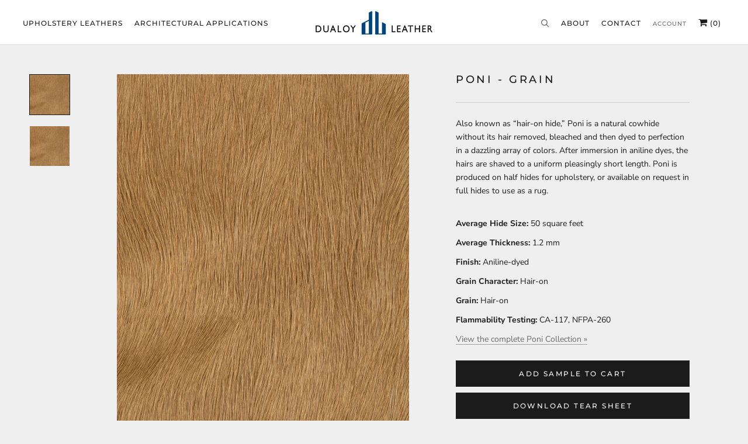

--- FILE ---
content_type: text/html; charset=utf-8
request_url: https://dualoy.com/products/poni-grain?variant=31822707589174
body_size: 18445
content:
  
<!doctype html>

<html class="no-js" lang="en">
  <head>
    <meta charset="utf-8">  
    <meta http-equiv="X-UA-Compatible" content="IE=edge,chrome=1">
    <meta name="viewport" content="width=device-width, initial-scale=1.0, height=device-height, minimum-scale=1.0, user-scalable=0">
    <meta name="theme-color" content="">

    <title>
      Poni - Grain
      
      
    </title><meta name="description" content="Also known as “hair-on hide,” Poni is a natural cowhide without its hair removed, bleached and then dyed to perfection in a dazzling array of colors. After immersion in aniline dyes, the hairs are shaved to a uniform pleasingly short length. Poni is produced on half hides for upholstery, or available on request in full"><link rel="canonical" href="https://dualoy.com/products/poni-grain"><link rel="shortcut icon" href="//dualoy.com/cdn/shop/files/Dualoy_Leather_32x32.png?v=1647375668" type="image/png"><meta property="og:type" content="product">
  <meta property="og:title" content="Poni - Grain"><meta property="og:image" content="http://dualoy.com/cdn/shop/products/021_Dualoy_Poni_Grain_220ca74c-92c3-4173-95ee-1241c4ddef94_grande.jpg?v=1583972248">
    <meta property="og:image:secure_url" content="https://dualoy.com/cdn/shop/products/021_Dualoy_Poni_Grain_220ca74c-92c3-4173-95ee-1241c4ddef94_grande.jpg?v=1583972248"><meta property="product:price:amount" content="0.00">
  <meta property="product:price:currency" content="USD"><meta property="og:description" content="Also known as “hair-on hide,” Poni is a natural cowhide without its hair removed, bleached and then dyed to perfection in a dazzling array of colors. After immersion in aniline dyes, the hairs are shaved to a uniform pleasingly short length. Poni is produced on half hides for upholstery, or available on request in full"><meta property="og:url" content="https://dualoy.com/products/poni-grain">
<meta property="og:site_name" content="Dualoy Leather"><meta name="twitter:card" content="summary"><meta name="twitter:title" content="Poni - Grain">
  <meta name="twitter:description" content="Also known as “hair-on hide,” Poni is a natural cowhide without its hair removed, bleached and then dyed to perfection in a dazzling array of colors. After immersion in aniline dyes, the hairs are shaved to a uniform pleasingly short length. Poni is produced on half hides for upholstery, or available on request in full hides to use as a rug.

Average Hide Size: 50 square feet
Average Thickness: 1.2 mm
Finish: Aniline-dyed
Grain Character: Hair-on
Grain: Hair-on
Flammability Testing: CA-117, NFPA-260
View the complete Poni Collection »">
  <meta name="twitter:image" content="https://dualoy.com/cdn/shop/products/021_Dualoy_Poni_Grain_220ca74c-92c3-4173-95ee-1241c4ddef94_600x600_crop_center.jpg?v=1583972248">

    <script>window.performance && window.performance.mark && window.performance.mark('shopify.content_for_header.start');</script><meta id="shopify-digital-wallet" name="shopify-digital-wallet" content="/17335156790/digital_wallets/dialog">
<meta name="shopify-checkout-api-token" content="5c9f889cd53e197959ec16bb78cc6224">
<link rel="alternate" type="application/json+oembed" href="https://dualoy.com/products/poni-grain.oembed">
<script async="async" src="/checkouts/internal/preloads.js?locale=en-US"></script>
<link rel="preconnect" href="https://shop.app" crossorigin="anonymous">
<script async="async" src="https://shop.app/checkouts/internal/preloads.js?locale=en-US&shop_id=17335156790" crossorigin="anonymous"></script>
<script id="shopify-features" type="application/json">{"accessToken":"5c9f889cd53e197959ec16bb78cc6224","betas":["rich-media-storefront-analytics"],"domain":"dualoy.com","predictiveSearch":true,"shopId":17335156790,"locale":"en"}</script>
<script>var Shopify = Shopify || {};
Shopify.shop = "dualoy.myshopify.com";
Shopify.locale = "en";
Shopify.currency = {"active":"USD","rate":"1.0"};
Shopify.country = "US";
Shopify.theme = {"name":"Andy's edit","id":134397820982,"schema_name":"Prestige","schema_version":"4.3.4","theme_store_id":855,"role":"main"};
Shopify.theme.handle = "null";
Shopify.theme.style = {"id":null,"handle":null};
Shopify.cdnHost = "dualoy.com/cdn";
Shopify.routes = Shopify.routes || {};
Shopify.routes.root = "/";</script>
<script type="module">!function(o){(o.Shopify=o.Shopify||{}).modules=!0}(window);</script>
<script>!function(o){function n(){var o=[];function n(){o.push(Array.prototype.slice.apply(arguments))}return n.q=o,n}var t=o.Shopify=o.Shopify||{};t.loadFeatures=n(),t.autoloadFeatures=n()}(window);</script>
<script>
  window.ShopifyPay = window.ShopifyPay || {};
  window.ShopifyPay.apiHost = "shop.app\/pay";
  window.ShopifyPay.redirectState = null;
</script>
<script id="shop-js-analytics" type="application/json">{"pageType":"product"}</script>
<script defer="defer" async type="module" src="//dualoy.com/cdn/shopifycloud/shop-js/modules/v2/client.init-shop-cart-sync_BApSsMSl.en.esm.js"></script>
<script defer="defer" async type="module" src="//dualoy.com/cdn/shopifycloud/shop-js/modules/v2/chunk.common_CBoos6YZ.esm.js"></script>
<script type="module">
  await import("//dualoy.com/cdn/shopifycloud/shop-js/modules/v2/client.init-shop-cart-sync_BApSsMSl.en.esm.js");
await import("//dualoy.com/cdn/shopifycloud/shop-js/modules/v2/chunk.common_CBoos6YZ.esm.js");

  window.Shopify.SignInWithShop?.initShopCartSync?.({"fedCMEnabled":true,"windoidEnabled":true});

</script>
<script>
  window.Shopify = window.Shopify || {};
  if (!window.Shopify.featureAssets) window.Shopify.featureAssets = {};
  window.Shopify.featureAssets['shop-js'] = {"shop-cart-sync":["modules/v2/client.shop-cart-sync_DJczDl9f.en.esm.js","modules/v2/chunk.common_CBoos6YZ.esm.js"],"init-fed-cm":["modules/v2/client.init-fed-cm_BzwGC0Wi.en.esm.js","modules/v2/chunk.common_CBoos6YZ.esm.js"],"init-windoid":["modules/v2/client.init-windoid_BS26ThXS.en.esm.js","modules/v2/chunk.common_CBoos6YZ.esm.js"],"shop-cash-offers":["modules/v2/client.shop-cash-offers_DthCPNIO.en.esm.js","modules/v2/chunk.common_CBoos6YZ.esm.js","modules/v2/chunk.modal_Bu1hFZFC.esm.js"],"shop-button":["modules/v2/client.shop-button_D_JX508o.en.esm.js","modules/v2/chunk.common_CBoos6YZ.esm.js"],"init-shop-email-lookup-coordinator":["modules/v2/client.init-shop-email-lookup-coordinator_DFwWcvrS.en.esm.js","modules/v2/chunk.common_CBoos6YZ.esm.js"],"shop-toast-manager":["modules/v2/client.shop-toast-manager_tEhgP2F9.en.esm.js","modules/v2/chunk.common_CBoos6YZ.esm.js"],"shop-login-button":["modules/v2/client.shop-login-button_DwLgFT0K.en.esm.js","modules/v2/chunk.common_CBoos6YZ.esm.js","modules/v2/chunk.modal_Bu1hFZFC.esm.js"],"avatar":["modules/v2/client.avatar_BTnouDA3.en.esm.js"],"init-shop-cart-sync":["modules/v2/client.init-shop-cart-sync_BApSsMSl.en.esm.js","modules/v2/chunk.common_CBoos6YZ.esm.js"],"pay-button":["modules/v2/client.pay-button_BuNmcIr_.en.esm.js","modules/v2/chunk.common_CBoos6YZ.esm.js"],"init-shop-for-new-customer-accounts":["modules/v2/client.init-shop-for-new-customer-accounts_DrjXSI53.en.esm.js","modules/v2/client.shop-login-button_DwLgFT0K.en.esm.js","modules/v2/chunk.common_CBoos6YZ.esm.js","modules/v2/chunk.modal_Bu1hFZFC.esm.js"],"init-customer-accounts-sign-up":["modules/v2/client.init-customer-accounts-sign-up_TlVCiykN.en.esm.js","modules/v2/client.shop-login-button_DwLgFT0K.en.esm.js","modules/v2/chunk.common_CBoos6YZ.esm.js","modules/v2/chunk.modal_Bu1hFZFC.esm.js"],"shop-follow-button":["modules/v2/client.shop-follow-button_C5D3XtBb.en.esm.js","modules/v2/chunk.common_CBoos6YZ.esm.js","modules/v2/chunk.modal_Bu1hFZFC.esm.js"],"checkout-modal":["modules/v2/client.checkout-modal_8TC_1FUY.en.esm.js","modules/v2/chunk.common_CBoos6YZ.esm.js","modules/v2/chunk.modal_Bu1hFZFC.esm.js"],"init-customer-accounts":["modules/v2/client.init-customer-accounts_C0Oh2ljF.en.esm.js","modules/v2/client.shop-login-button_DwLgFT0K.en.esm.js","modules/v2/chunk.common_CBoos6YZ.esm.js","modules/v2/chunk.modal_Bu1hFZFC.esm.js"],"lead-capture":["modules/v2/client.lead-capture_Cq0gfm7I.en.esm.js","modules/v2/chunk.common_CBoos6YZ.esm.js","modules/v2/chunk.modal_Bu1hFZFC.esm.js"],"shop-login":["modules/v2/client.shop-login_BmtnoEUo.en.esm.js","modules/v2/chunk.common_CBoos6YZ.esm.js","modules/v2/chunk.modal_Bu1hFZFC.esm.js"],"payment-terms":["modules/v2/client.payment-terms_BHOWV7U_.en.esm.js","modules/v2/chunk.common_CBoos6YZ.esm.js","modules/v2/chunk.modal_Bu1hFZFC.esm.js"]};
</script>
<script id="__st">var __st={"a":17335156790,"offset":-18000,"reqid":"6bbeeca9-cbec-413e-91d3-0c226024a9dc-1768911393","pageurl":"dualoy.com\/products\/poni-grain?variant=31822707589174","u":"815579db5c10","p":"product","rtyp":"product","rid":4480657883190};</script>
<script>window.ShopifyPaypalV4VisibilityTracking = true;</script>
<script id="captcha-bootstrap">!function(){'use strict';const t='contact',e='account',n='new_comment',o=[[t,t],['blogs',n],['comments',n],[t,'customer']],c=[[e,'customer_login'],[e,'guest_login'],[e,'recover_customer_password'],[e,'create_customer']],r=t=>t.map((([t,e])=>`form[action*='/${t}']:not([data-nocaptcha='true']) input[name='form_type'][value='${e}']`)).join(','),a=t=>()=>t?[...document.querySelectorAll(t)].map((t=>t.form)):[];function s(){const t=[...o],e=r(t);return a(e)}const i='password',u='form_key',d=['recaptcha-v3-token','g-recaptcha-response','h-captcha-response',i],f=()=>{try{return window.sessionStorage}catch{return}},m='__shopify_v',_=t=>t.elements[u];function p(t,e,n=!1){try{const o=window.sessionStorage,c=JSON.parse(o.getItem(e)),{data:r}=function(t){const{data:e,action:n}=t;return t[m]||n?{data:e,action:n}:{data:t,action:n}}(c);for(const[e,n]of Object.entries(r))t.elements[e]&&(t.elements[e].value=n);n&&o.removeItem(e)}catch(o){console.error('form repopulation failed',{error:o})}}const l='form_type',E='cptcha';function T(t){t.dataset[E]=!0}const w=window,h=w.document,L='Shopify',v='ce_forms',y='captcha';let A=!1;((t,e)=>{const n=(g='f06e6c50-85a8-45c8-87d0-21a2b65856fe',I='https://cdn.shopify.com/shopifycloud/storefront-forms-hcaptcha/ce_storefront_forms_captcha_hcaptcha.v1.5.2.iife.js',D={infoText:'Protected by hCaptcha',privacyText:'Privacy',termsText:'Terms'},(t,e,n)=>{const o=w[L][v],c=o.bindForm;if(c)return c(t,g,e,D).then(n);var r;o.q.push([[t,g,e,D],n]),r=I,A||(h.body.append(Object.assign(h.createElement('script'),{id:'captcha-provider',async:!0,src:r})),A=!0)});var g,I,D;w[L]=w[L]||{},w[L][v]=w[L][v]||{},w[L][v].q=[],w[L][y]=w[L][y]||{},w[L][y].protect=function(t,e){n(t,void 0,e),T(t)},Object.freeze(w[L][y]),function(t,e,n,w,h,L){const[v,y,A,g]=function(t,e,n){const i=e?o:[],u=t?c:[],d=[...i,...u],f=r(d),m=r(i),_=r(d.filter((([t,e])=>n.includes(e))));return[a(f),a(m),a(_),s()]}(w,h,L),I=t=>{const e=t.target;return e instanceof HTMLFormElement?e:e&&e.form},D=t=>v().includes(t);t.addEventListener('submit',(t=>{const e=I(t);if(!e)return;const n=D(e)&&!e.dataset.hcaptchaBound&&!e.dataset.recaptchaBound,o=_(e),c=g().includes(e)&&(!o||!o.value);(n||c)&&t.preventDefault(),c&&!n&&(function(t){try{if(!f())return;!function(t){const e=f();if(!e)return;const n=_(t);if(!n)return;const o=n.value;o&&e.removeItem(o)}(t);const e=Array.from(Array(32),(()=>Math.random().toString(36)[2])).join('');!function(t,e){_(t)||t.append(Object.assign(document.createElement('input'),{type:'hidden',name:u})),t.elements[u].value=e}(t,e),function(t,e){const n=f();if(!n)return;const o=[...t.querySelectorAll(`input[type='${i}']`)].map((({name:t})=>t)),c=[...d,...o],r={};for(const[a,s]of new FormData(t).entries())c.includes(a)||(r[a]=s);n.setItem(e,JSON.stringify({[m]:1,action:t.action,data:r}))}(t,e)}catch(e){console.error('failed to persist form',e)}}(e),e.submit())}));const S=(t,e)=>{t&&!t.dataset[E]&&(n(t,e.some((e=>e===t))),T(t))};for(const o of['focusin','change'])t.addEventListener(o,(t=>{const e=I(t);D(e)&&S(e,y())}));const B=e.get('form_key'),M=e.get(l),P=B&&M;t.addEventListener('DOMContentLoaded',(()=>{const t=y();if(P)for(const e of t)e.elements[l].value===M&&p(e,B);[...new Set([...A(),...v().filter((t=>'true'===t.dataset.shopifyCaptcha))])].forEach((e=>S(e,t)))}))}(h,new URLSearchParams(w.location.search),n,t,e,['guest_login'])})(!0,!0)}();</script>
<script integrity="sha256-4kQ18oKyAcykRKYeNunJcIwy7WH5gtpwJnB7kiuLZ1E=" data-source-attribution="shopify.loadfeatures" defer="defer" src="//dualoy.com/cdn/shopifycloud/storefront/assets/storefront/load_feature-a0a9edcb.js" crossorigin="anonymous"></script>
<script crossorigin="anonymous" defer="defer" src="//dualoy.com/cdn/shopifycloud/storefront/assets/shopify_pay/storefront-65b4c6d7.js?v=20250812"></script>
<script data-source-attribution="shopify.dynamic_checkout.dynamic.init">var Shopify=Shopify||{};Shopify.PaymentButton=Shopify.PaymentButton||{isStorefrontPortableWallets:!0,init:function(){window.Shopify.PaymentButton.init=function(){};var t=document.createElement("script");t.src="https://dualoy.com/cdn/shopifycloud/portable-wallets/latest/portable-wallets.en.js",t.type="module",document.head.appendChild(t)}};
</script>
<script data-source-attribution="shopify.dynamic_checkout.buyer_consent">
  function portableWalletsHideBuyerConsent(e){var t=document.getElementById("shopify-buyer-consent"),n=document.getElementById("shopify-subscription-policy-button");t&&n&&(t.classList.add("hidden"),t.setAttribute("aria-hidden","true"),n.removeEventListener("click",e))}function portableWalletsShowBuyerConsent(e){var t=document.getElementById("shopify-buyer-consent"),n=document.getElementById("shopify-subscription-policy-button");t&&n&&(t.classList.remove("hidden"),t.removeAttribute("aria-hidden"),n.addEventListener("click",e))}window.Shopify?.PaymentButton&&(window.Shopify.PaymentButton.hideBuyerConsent=portableWalletsHideBuyerConsent,window.Shopify.PaymentButton.showBuyerConsent=portableWalletsShowBuyerConsent);
</script>
<script data-source-attribution="shopify.dynamic_checkout.cart.bootstrap">document.addEventListener("DOMContentLoaded",(function(){function t(){return document.querySelector("shopify-accelerated-checkout-cart, shopify-accelerated-checkout")}if(t())Shopify.PaymentButton.init();else{new MutationObserver((function(e,n){t()&&(Shopify.PaymentButton.init(),n.disconnect())})).observe(document.body,{childList:!0,subtree:!0})}}));
</script>
<link id="shopify-accelerated-checkout-styles" rel="stylesheet" media="screen" href="https://dualoy.com/cdn/shopifycloud/portable-wallets/latest/accelerated-checkout-backwards-compat.css" crossorigin="anonymous">
<style id="shopify-accelerated-checkout-cart">
        #shopify-buyer-consent {
  margin-top: 1em;
  display: inline-block;
  width: 100%;
}

#shopify-buyer-consent.hidden {
  display: none;
}

#shopify-subscription-policy-button {
  background: none;
  border: none;
  padding: 0;
  text-decoration: underline;
  font-size: inherit;
  cursor: pointer;
}

#shopify-subscription-policy-button::before {
  box-shadow: none;
}

      </style>

<script>window.performance && window.performance.mark && window.performance.mark('shopify.content_for_header.end');</script>
    
	<link href="https://maxcdn.bootstrapcdn.com/font-awesome/4.7.0/css/font-awesome.min.css" rel="stylesheet">
    <link rel="stylesheet" href="//dualoy.com/cdn/shop/t/33/assets/theme.scss.css?v=47332678672455446581759332880">
    <link rel="stylesheet" href="https://cdn.jsdelivr.net/gh/fancyapps/fancybox@3.5.7/dist/jquery.fancybox.min.css" />
    <link rel="stylesheet" href="//dualoy.com/cdn/shop/t/33/assets/custom_style.css?v=183014939470985334071728652896">
    <link rel="stylesheet" href="//dualoy.com/cdn/shop/t/33/assets/responsive.css?v=132175281613014413691728652896">
    <link rel="stylesheet" href="//dualoy.com/cdn/shop/t/33/assets/custom.css?v=129335684563781956751728652454">
        
    
    <script src="https://cdn.jsdelivr.net/npm/jquery@3.4.1/dist/jquery.min.js"></script>
    <script src="https://cdn.jsdelivr.net/gh/fancyapps/fancybox@3.5.7/dist/jquery.fancybox.min.js"></script>

    <script>
      // This allows to expose several variables to the global scope, to be used in scripts
      window.theme = {
        template: "product",
        localeRootUrl: '',
        shopCurrency: "USD",
        moneyFormat: "\u003cspan class=hidden\u003e${{ amount }} USD\u003c\/span\u003e",
        moneyWithCurrencyFormat: "\u003cspan class=hidden\u003e${{ amount }} USD\u003c\/span\u003e",
        useNativeMultiCurrency: false,
        currencyConversionEnabled: false,
        currencyConversionMoneyFormat: "money_format",
        currencyConversionRoundAmounts: true,
        productImageSize: "natural",
        searchMode: "product",
        showPageTransition: false,
        showElementStaggering: true,
        showImageZooming: true
      };

      window.languages = {
        cartAddNote: "Add Order Note",
        cartEditNote: "Edit Order Note",
        productImageLoadingError: "This image could not be loaded. Please try to reload the page.",
        productFormAddToCart: "Add Sample to Cart",
        productFormUnavailable: "Unavailable",
        productFormSoldOut: "Sold Out",
        shippingEstimatorOneResult: "1 option available:",
        shippingEstimatorMoreResults: "{{count}} options available:",
        shippingEstimatorNoResults: "No shipping could be found"
      };

//       window.lazySizesConfig = {
//         loadHidden: false,
//         hFac: 0.5,
//         expFactor: 2,
//         ricTimeout: 150,
//         lazyClass: 'Image--lazyLoad',
//         loadingClass: 'Image--lazyLoading',
//         loadedClass: 'Image--lazyLoaded'
//       };
      
         $(function() {
        $('.lazy').Lazy();
    });

      document.documentElement.className = document.documentElement.className.replace('no-js', 'js');
      document.documentElement.style.setProperty('--window-height', window.innerHeight + 'px');

      // We do a quick detection of some features (we could use Modernizr but for so little...)
      (function() {
        document.documentElement.className += ((window.CSS && window.CSS.supports('(position: sticky) or (position: -webkit-sticky)')) ? ' supports-sticky' : ' no-supports-sticky');
        document.documentElement.className += (window.matchMedia('(-moz-touch-enabled: 1), (hover: none)')).matches ? ' no-supports-hover' : ' supports-hover';
      }());

      // This code is done to force reload the page when the back button is hit (which allows to fix stale data on cart, for instance)
      if (performance.navigation.type === 2) {
        location.reload(true);
      }
    </script>

<!--     <script src="//dualoy.com/cdn/shop/t/33/assets/lazysizes.min.js?v=174358363404432586981728652612" async></script> -->
     <script src="//dualoy.com/cdn/shop/t/33/assets/jquery.lazy.min.js?v=72418453740263649271728652528" async></script>

    
<script src="https://polyfill-fastly.net/v3/polyfill.min.js?unknown=polyfill&features=fetch,Element.prototype.closest,Element.prototype.remove,Element.prototype.classList,Array.prototype.includes,Array.prototype.fill,Object.assign,CustomEvent,IntersectionObserver,IntersectionObserverEntry,URL" defer></script>
    <script src="//dualoy.com/cdn/shop/t/33/assets/libs.min.js?v=88466822118989791001728652617" defer></script>
    <script src="//dualoy.com/cdn/shop/t/33/assets/theme.min.js?v=53109466184291106351728652810" defer></script>
    <script src="//dualoy.com/cdn/shop/t/33/assets/custom.js?v=184340825310453959391728652454" defer></script>
    
    <style>
      /*changing lazy code*/
      
      .ProductItem{
      opacity:1!important;
       
      }
      .js .ProductList--grid .ProductItem {
    visibility: visible!important;
}
      .Image--fadeIn, .ImageHero__Image{
        opacity:1!important;
      }
      .Product__Gallery--stack .Product__Slideshow .Image--fadeIn{
         opacity:1!important;
         margin-top:-50px;
      }
      .js .Slideshow__Image{opacity:1;}
      .js .Slideshow__Content .SectionHeader {
        opacity: 1!important;
    	visibility: visible!important;
	}
      .SectionHeader__ButtonWrapper{
      	opacity: 1!important;
    	visibility: visible!important;
      }
      
      @media(max-width:800px){
     	  .Product__Gallery--stack .Product__Slideshow .Image--fadeIn{
          
         	margin-top:0px;
     	 }
      }
      
    </style>
    
  <script type="application/ld+json">
  {
    "@context": "http://schema.org",
    "@type": "Product",
    "offers": [{
          "@type": "Offer",
          "name": "Default Title",
          "availability":"https://schema.org/InStock",
          "price": "0.00",
          "priceCurrency": "USD",
          "priceValidUntil": "2026-01-30","url": "https://dualoy.com/products/poni-grain?variant=31822707589174"
        }
],

    "brand": {
      "name": "Dualoy"
    },
    "name": "Poni - Grain",
    "description": "Also known as “hair-on hide,” Poni is a natural cowhide without its hair removed, bleached and then dyed to perfection in a dazzling array of colors. After immersion in aniline dyes, the hairs are shaved to a uniform pleasingly short length. Poni is produced on half hides for upholstery, or available on request in full hides to use as a rug.\n\nAverage Hide Size: 50 square feet\nAverage Thickness: 1.2 mm\nFinish: Aniline-dyed\nGrain Character: Hair-on\nGrain: Hair-on\nFlammability Testing: CA-117, NFPA-260\nView the complete Poni Collection »",
    "category": "Browse By Color",
    "url": "https://dualoy.com/products/poni-grain",
    "sku": "",
    "image": {
      "@type": "ImageObject",
      "url": "https://dualoy.com/cdn/shop/products/021_Dualoy_Poni_Grain_220ca74c-92c3-4173-95ee-1241c4ddef94_1024x.jpg?v=1583972248",
      "image": "https://dualoy.com/cdn/shop/products/021_Dualoy_Poni_Grain_220ca74c-92c3-4173-95ee-1241c4ddef94_1024x.jpg?v=1583972248",
      "name": "Poni - Grain",
      "width": "1024",
      "height": "1024"
    }
  }
  </script>

  <link href="https://monorail-edge.shopifysvc.com" rel="dns-prefetch">
<script>(function(){if ("sendBeacon" in navigator && "performance" in window) {try {var session_token_from_headers = performance.getEntriesByType('navigation')[0].serverTiming.find(x => x.name == '_s').description;} catch {var session_token_from_headers = undefined;}var session_cookie_matches = document.cookie.match(/_shopify_s=([^;]*)/);var session_token_from_cookie = session_cookie_matches && session_cookie_matches.length === 2 ? session_cookie_matches[1] : "";var session_token = session_token_from_headers || session_token_from_cookie || "";function handle_abandonment_event(e) {var entries = performance.getEntries().filter(function(entry) {return /monorail-edge.shopifysvc.com/.test(entry.name);});if (!window.abandonment_tracked && entries.length === 0) {window.abandonment_tracked = true;var currentMs = Date.now();var navigation_start = performance.timing.navigationStart;var payload = {shop_id: 17335156790,url: window.location.href,navigation_start,duration: currentMs - navigation_start,session_token,page_type: "product"};window.navigator.sendBeacon("https://monorail-edge.shopifysvc.com/v1/produce", JSON.stringify({schema_id: "online_store_buyer_site_abandonment/1.1",payload: payload,metadata: {event_created_at_ms: currentMs,event_sent_at_ms: currentMs}}));}}window.addEventListener('pagehide', handle_abandonment_event);}}());</script>
<script id="web-pixels-manager-setup">(function e(e,d,r,n,o){if(void 0===o&&(o={}),!Boolean(null===(a=null===(i=window.Shopify)||void 0===i?void 0:i.analytics)||void 0===a?void 0:a.replayQueue)){var i,a;window.Shopify=window.Shopify||{};var t=window.Shopify;t.analytics=t.analytics||{};var s=t.analytics;s.replayQueue=[],s.publish=function(e,d,r){return s.replayQueue.push([e,d,r]),!0};try{self.performance.mark("wpm:start")}catch(e){}var l=function(){var e={modern:/Edge?\/(1{2}[4-9]|1[2-9]\d|[2-9]\d{2}|\d{4,})\.\d+(\.\d+|)|Firefox\/(1{2}[4-9]|1[2-9]\d|[2-9]\d{2}|\d{4,})\.\d+(\.\d+|)|Chrom(ium|e)\/(9{2}|\d{3,})\.\d+(\.\d+|)|(Maci|X1{2}).+ Version\/(15\.\d+|(1[6-9]|[2-9]\d|\d{3,})\.\d+)([,.]\d+|)( \(\w+\)|)( Mobile\/\w+|) Safari\/|Chrome.+OPR\/(9{2}|\d{3,})\.\d+\.\d+|(CPU[ +]OS|iPhone[ +]OS|CPU[ +]iPhone|CPU IPhone OS|CPU iPad OS)[ +]+(15[._]\d+|(1[6-9]|[2-9]\d|\d{3,})[._]\d+)([._]\d+|)|Android:?[ /-](13[3-9]|1[4-9]\d|[2-9]\d{2}|\d{4,})(\.\d+|)(\.\d+|)|Android.+Firefox\/(13[5-9]|1[4-9]\d|[2-9]\d{2}|\d{4,})\.\d+(\.\d+|)|Android.+Chrom(ium|e)\/(13[3-9]|1[4-9]\d|[2-9]\d{2}|\d{4,})\.\d+(\.\d+|)|SamsungBrowser\/([2-9]\d|\d{3,})\.\d+/,legacy:/Edge?\/(1[6-9]|[2-9]\d|\d{3,})\.\d+(\.\d+|)|Firefox\/(5[4-9]|[6-9]\d|\d{3,})\.\d+(\.\d+|)|Chrom(ium|e)\/(5[1-9]|[6-9]\d|\d{3,})\.\d+(\.\d+|)([\d.]+$|.*Safari\/(?![\d.]+ Edge\/[\d.]+$))|(Maci|X1{2}).+ Version\/(10\.\d+|(1[1-9]|[2-9]\d|\d{3,})\.\d+)([,.]\d+|)( \(\w+\)|)( Mobile\/\w+|) Safari\/|Chrome.+OPR\/(3[89]|[4-9]\d|\d{3,})\.\d+\.\d+|(CPU[ +]OS|iPhone[ +]OS|CPU[ +]iPhone|CPU IPhone OS|CPU iPad OS)[ +]+(10[._]\d+|(1[1-9]|[2-9]\d|\d{3,})[._]\d+)([._]\d+|)|Android:?[ /-](13[3-9]|1[4-9]\d|[2-9]\d{2}|\d{4,})(\.\d+|)(\.\d+|)|Mobile Safari.+OPR\/([89]\d|\d{3,})\.\d+\.\d+|Android.+Firefox\/(13[5-9]|1[4-9]\d|[2-9]\d{2}|\d{4,})\.\d+(\.\d+|)|Android.+Chrom(ium|e)\/(13[3-9]|1[4-9]\d|[2-9]\d{2}|\d{4,})\.\d+(\.\d+|)|Android.+(UC? ?Browser|UCWEB|U3)[ /]?(15\.([5-9]|\d{2,})|(1[6-9]|[2-9]\d|\d{3,})\.\d+)\.\d+|SamsungBrowser\/(5\.\d+|([6-9]|\d{2,})\.\d+)|Android.+MQ{2}Browser\/(14(\.(9|\d{2,})|)|(1[5-9]|[2-9]\d|\d{3,})(\.\d+|))(\.\d+|)|K[Aa][Ii]OS\/(3\.\d+|([4-9]|\d{2,})\.\d+)(\.\d+|)/},d=e.modern,r=e.legacy,n=navigator.userAgent;return n.match(d)?"modern":n.match(r)?"legacy":"unknown"}(),u="modern"===l?"modern":"legacy",c=(null!=n?n:{modern:"",legacy:""})[u],f=function(e){return[e.baseUrl,"/wpm","/b",e.hashVersion,"modern"===e.buildTarget?"m":"l",".js"].join("")}({baseUrl:d,hashVersion:r,buildTarget:u}),m=function(e){var d=e.version,r=e.bundleTarget,n=e.surface,o=e.pageUrl,i=e.monorailEndpoint;return{emit:function(e){var a=e.status,t=e.errorMsg,s=(new Date).getTime(),l=JSON.stringify({metadata:{event_sent_at_ms:s},events:[{schema_id:"web_pixels_manager_load/3.1",payload:{version:d,bundle_target:r,page_url:o,status:a,surface:n,error_msg:t},metadata:{event_created_at_ms:s}}]});if(!i)return console&&console.warn&&console.warn("[Web Pixels Manager] No Monorail endpoint provided, skipping logging."),!1;try{return self.navigator.sendBeacon.bind(self.navigator)(i,l)}catch(e){}var u=new XMLHttpRequest;try{return u.open("POST",i,!0),u.setRequestHeader("Content-Type","text/plain"),u.send(l),!0}catch(e){return console&&console.warn&&console.warn("[Web Pixels Manager] Got an unhandled error while logging to Monorail."),!1}}}}({version:r,bundleTarget:l,surface:e.surface,pageUrl:self.location.href,monorailEndpoint:e.monorailEndpoint});try{o.browserTarget=l,function(e){var d=e.src,r=e.async,n=void 0===r||r,o=e.onload,i=e.onerror,a=e.sri,t=e.scriptDataAttributes,s=void 0===t?{}:t,l=document.createElement("script"),u=document.querySelector("head"),c=document.querySelector("body");if(l.async=n,l.src=d,a&&(l.integrity=a,l.crossOrigin="anonymous"),s)for(var f in s)if(Object.prototype.hasOwnProperty.call(s,f))try{l.dataset[f]=s[f]}catch(e){}if(o&&l.addEventListener("load",o),i&&l.addEventListener("error",i),u)u.appendChild(l);else{if(!c)throw new Error("Did not find a head or body element to append the script");c.appendChild(l)}}({src:f,async:!0,onload:function(){if(!function(){var e,d;return Boolean(null===(d=null===(e=window.Shopify)||void 0===e?void 0:e.analytics)||void 0===d?void 0:d.initialized)}()){var d=window.webPixelsManager.init(e)||void 0;if(d){var r=window.Shopify.analytics;r.replayQueue.forEach((function(e){var r=e[0],n=e[1],o=e[2];d.publishCustomEvent(r,n,o)})),r.replayQueue=[],r.publish=d.publishCustomEvent,r.visitor=d.visitor,r.initialized=!0}}},onerror:function(){return m.emit({status:"failed",errorMsg:"".concat(f," has failed to load")})},sri:function(e){var d=/^sha384-[A-Za-z0-9+/=]+$/;return"string"==typeof e&&d.test(e)}(c)?c:"",scriptDataAttributes:o}),m.emit({status:"loading"})}catch(e){m.emit({status:"failed",errorMsg:(null==e?void 0:e.message)||"Unknown error"})}}})({shopId: 17335156790,storefrontBaseUrl: "https://dualoy.com",extensionsBaseUrl: "https://extensions.shopifycdn.com/cdn/shopifycloud/web-pixels-manager",monorailEndpoint: "https://monorail-edge.shopifysvc.com/unstable/produce_batch",surface: "storefront-renderer",enabledBetaFlags: ["2dca8a86"],webPixelsConfigList: [{"id":"466321462","configuration":"{\"tagID\":\"2613087421037\"}","eventPayloadVersion":"v1","runtimeContext":"STRICT","scriptVersion":"18031546ee651571ed29edbe71a3550b","type":"APP","apiClientId":3009811,"privacyPurposes":["ANALYTICS","MARKETING","SALE_OF_DATA"],"dataSharingAdjustments":{"protectedCustomerApprovalScopes":["read_customer_address","read_customer_email","read_customer_name","read_customer_personal_data","read_customer_phone"]}},{"id":"shopify-app-pixel","configuration":"{}","eventPayloadVersion":"v1","runtimeContext":"STRICT","scriptVersion":"0450","apiClientId":"shopify-pixel","type":"APP","privacyPurposes":["ANALYTICS","MARKETING"]},{"id":"shopify-custom-pixel","eventPayloadVersion":"v1","runtimeContext":"LAX","scriptVersion":"0450","apiClientId":"shopify-pixel","type":"CUSTOM","privacyPurposes":["ANALYTICS","MARKETING"]}],isMerchantRequest: false,initData: {"shop":{"name":"Dualoy Leather","paymentSettings":{"currencyCode":"USD"},"myshopifyDomain":"dualoy.myshopify.com","countryCode":"US","storefrontUrl":"https:\/\/dualoy.com"},"customer":null,"cart":null,"checkout":null,"productVariants":[{"price":{"amount":0.0,"currencyCode":"USD"},"product":{"title":"Poni - Grain","vendor":"Dualoy","id":"4480657883190","untranslatedTitle":"Poni - Grain","url":"\/products\/poni-grain","type":"Browse By Color"},"id":"31822707589174","image":{"src":"\/\/dualoy.com\/cdn\/shop\/products\/021_Dualoy_Poni_Grain_220ca74c-92c3-4173-95ee-1241c4ddef94.jpg?v=1583972248"},"sku":"","title":"Default Title","untranslatedTitle":"Default Title"}],"purchasingCompany":null},},"https://dualoy.com/cdn","fcfee988w5aeb613cpc8e4bc33m6693e112",{"modern":"","legacy":""},{"shopId":"17335156790","storefrontBaseUrl":"https:\/\/dualoy.com","extensionBaseUrl":"https:\/\/extensions.shopifycdn.com\/cdn\/shopifycloud\/web-pixels-manager","surface":"storefront-renderer","enabledBetaFlags":"[\"2dca8a86\"]","isMerchantRequest":"false","hashVersion":"fcfee988w5aeb613cpc8e4bc33m6693e112","publish":"custom","events":"[[\"page_viewed\",{}],[\"product_viewed\",{\"productVariant\":{\"price\":{\"amount\":0.0,\"currencyCode\":\"USD\"},\"product\":{\"title\":\"Poni - Grain\",\"vendor\":\"Dualoy\",\"id\":\"4480657883190\",\"untranslatedTitle\":\"Poni - Grain\",\"url\":\"\/products\/poni-grain\",\"type\":\"Browse By Color\"},\"id\":\"31822707589174\",\"image\":{\"src\":\"\/\/dualoy.com\/cdn\/shop\/products\/021_Dualoy_Poni_Grain_220ca74c-92c3-4173-95ee-1241c4ddef94.jpg?v=1583972248\"},\"sku\":\"\",\"title\":\"Default Title\",\"untranslatedTitle\":\"Default Title\"}}]]"});</script><script>
  window.ShopifyAnalytics = window.ShopifyAnalytics || {};
  window.ShopifyAnalytics.meta = window.ShopifyAnalytics.meta || {};
  window.ShopifyAnalytics.meta.currency = 'USD';
  var meta = {"product":{"id":4480657883190,"gid":"gid:\/\/shopify\/Product\/4480657883190","vendor":"Dualoy","type":"Browse By Color","handle":"poni-grain","variants":[{"id":31822707589174,"price":0,"name":"Poni - Grain","public_title":null,"sku":""}],"remote":false},"page":{"pageType":"product","resourceType":"product","resourceId":4480657883190,"requestId":"6bbeeca9-cbec-413e-91d3-0c226024a9dc-1768911393"}};
  for (var attr in meta) {
    window.ShopifyAnalytics.meta[attr] = meta[attr];
  }
</script>
<script class="analytics">
  (function () {
    var customDocumentWrite = function(content) {
      var jquery = null;

      if (window.jQuery) {
        jquery = window.jQuery;
      } else if (window.Checkout && window.Checkout.$) {
        jquery = window.Checkout.$;
      }

      if (jquery) {
        jquery('body').append(content);
      }
    };

    var hasLoggedConversion = function(token) {
      if (token) {
        return document.cookie.indexOf('loggedConversion=' + token) !== -1;
      }
      return false;
    }

    var setCookieIfConversion = function(token) {
      if (token) {
        var twoMonthsFromNow = new Date(Date.now());
        twoMonthsFromNow.setMonth(twoMonthsFromNow.getMonth() + 2);

        document.cookie = 'loggedConversion=' + token + '; expires=' + twoMonthsFromNow;
      }
    }

    var trekkie = window.ShopifyAnalytics.lib = window.trekkie = window.trekkie || [];
    if (trekkie.integrations) {
      return;
    }
    trekkie.methods = [
      'identify',
      'page',
      'ready',
      'track',
      'trackForm',
      'trackLink'
    ];
    trekkie.factory = function(method) {
      return function() {
        var args = Array.prototype.slice.call(arguments);
        args.unshift(method);
        trekkie.push(args);
        return trekkie;
      };
    };
    for (var i = 0; i < trekkie.methods.length; i++) {
      var key = trekkie.methods[i];
      trekkie[key] = trekkie.factory(key);
    }
    trekkie.load = function(config) {
      trekkie.config = config || {};
      trekkie.config.initialDocumentCookie = document.cookie;
      var first = document.getElementsByTagName('script')[0];
      var script = document.createElement('script');
      script.type = 'text/javascript';
      script.onerror = function(e) {
        var scriptFallback = document.createElement('script');
        scriptFallback.type = 'text/javascript';
        scriptFallback.onerror = function(error) {
                var Monorail = {
      produce: function produce(monorailDomain, schemaId, payload) {
        var currentMs = new Date().getTime();
        var event = {
          schema_id: schemaId,
          payload: payload,
          metadata: {
            event_created_at_ms: currentMs,
            event_sent_at_ms: currentMs
          }
        };
        return Monorail.sendRequest("https://" + monorailDomain + "/v1/produce", JSON.stringify(event));
      },
      sendRequest: function sendRequest(endpointUrl, payload) {
        // Try the sendBeacon API
        if (window && window.navigator && typeof window.navigator.sendBeacon === 'function' && typeof window.Blob === 'function' && !Monorail.isIos12()) {
          var blobData = new window.Blob([payload], {
            type: 'text/plain'
          });

          if (window.navigator.sendBeacon(endpointUrl, blobData)) {
            return true;
          } // sendBeacon was not successful

        } // XHR beacon

        var xhr = new XMLHttpRequest();

        try {
          xhr.open('POST', endpointUrl);
          xhr.setRequestHeader('Content-Type', 'text/plain');
          xhr.send(payload);
        } catch (e) {
          console.log(e);
        }

        return false;
      },
      isIos12: function isIos12() {
        return window.navigator.userAgent.lastIndexOf('iPhone; CPU iPhone OS 12_') !== -1 || window.navigator.userAgent.lastIndexOf('iPad; CPU OS 12_') !== -1;
      }
    };
    Monorail.produce('monorail-edge.shopifysvc.com',
      'trekkie_storefront_load_errors/1.1',
      {shop_id: 17335156790,
      theme_id: 134397820982,
      app_name: "storefront",
      context_url: window.location.href,
      source_url: "//dualoy.com/cdn/s/trekkie.storefront.cd680fe47e6c39ca5d5df5f0a32d569bc48c0f27.min.js"});

        };
        scriptFallback.async = true;
        scriptFallback.src = '//dualoy.com/cdn/s/trekkie.storefront.cd680fe47e6c39ca5d5df5f0a32d569bc48c0f27.min.js';
        first.parentNode.insertBefore(scriptFallback, first);
      };
      script.async = true;
      script.src = '//dualoy.com/cdn/s/trekkie.storefront.cd680fe47e6c39ca5d5df5f0a32d569bc48c0f27.min.js';
      first.parentNode.insertBefore(script, first);
    };
    trekkie.load(
      {"Trekkie":{"appName":"storefront","development":false,"defaultAttributes":{"shopId":17335156790,"isMerchantRequest":null,"themeId":134397820982,"themeCityHash":"5547482364442182802","contentLanguage":"en","currency":"USD","eventMetadataId":"4ab5012b-cd1b-4c99-8388-3f49c6589bb5"},"isServerSideCookieWritingEnabled":true,"monorailRegion":"shop_domain","enabledBetaFlags":["65f19447"]},"Session Attribution":{},"S2S":{"facebookCapiEnabled":false,"source":"trekkie-storefront-renderer","apiClientId":580111}}
    );

    var loaded = false;
    trekkie.ready(function() {
      if (loaded) return;
      loaded = true;

      window.ShopifyAnalytics.lib = window.trekkie;

      var originalDocumentWrite = document.write;
      document.write = customDocumentWrite;
      try { window.ShopifyAnalytics.merchantGoogleAnalytics.call(this); } catch(error) {};
      document.write = originalDocumentWrite;

      window.ShopifyAnalytics.lib.page(null,{"pageType":"product","resourceType":"product","resourceId":4480657883190,"requestId":"6bbeeca9-cbec-413e-91d3-0c226024a9dc-1768911393","shopifyEmitted":true});

      var match = window.location.pathname.match(/checkouts\/(.+)\/(thank_you|post_purchase)/)
      var token = match? match[1]: undefined;
      if (!hasLoggedConversion(token)) {
        setCookieIfConversion(token);
        window.ShopifyAnalytics.lib.track("Viewed Product",{"currency":"USD","variantId":31822707589174,"productId":4480657883190,"productGid":"gid:\/\/shopify\/Product\/4480657883190","name":"Poni - Grain","price":"0.00","sku":"","brand":"Dualoy","variant":null,"category":"Browse By Color","nonInteraction":true,"remote":false},undefined,undefined,{"shopifyEmitted":true});
      window.ShopifyAnalytics.lib.track("monorail:\/\/trekkie_storefront_viewed_product\/1.1",{"currency":"USD","variantId":31822707589174,"productId":4480657883190,"productGid":"gid:\/\/shopify\/Product\/4480657883190","name":"Poni - Grain","price":"0.00","sku":"","brand":"Dualoy","variant":null,"category":"Browse By Color","nonInteraction":true,"remote":false,"referer":"https:\/\/dualoy.com\/products\/poni-grain?variant=31822707589174"});
      }
    });


        var eventsListenerScript = document.createElement('script');
        eventsListenerScript.async = true;
        eventsListenerScript.src = "//dualoy.com/cdn/shopifycloud/storefront/assets/shop_events_listener-3da45d37.js";
        document.getElementsByTagName('head')[0].appendChild(eventsListenerScript);

})();</script>
<script
  defer
  src="https://dualoy.com/cdn/shopifycloud/perf-kit/shopify-perf-kit-3.0.4.min.js"
  data-application="storefront-renderer"
  data-shop-id="17335156790"
  data-render-region="gcp-us-central1"
  data-page-type="product"
  data-theme-instance-id="134397820982"
  data-theme-name="Prestige"
  data-theme-version="4.3.4"
  data-monorail-region="shop_domain"
  data-resource-timing-sampling-rate="10"
  data-shs="true"
  data-shs-beacon="true"
  data-shs-export-with-fetch="true"
  data-shs-logs-sample-rate="1"
  data-shs-beacon-endpoint="https://dualoy.com/api/collect"
></script>
</head>

  <body class="prestige--v4 has-product  template-product product-allure">
    <a class="PageSkipLink u-visually-hidden" href="#main">Skip to content</a>
    <span class="LoadingBar"></span>
    <div class="PageOverlay"></div>
    <div class="PageTransition"></div>

    <div id="shopify-section-popup" class="shopify-section"></div>
    <div id="shopify-section-sidebar-menu" class="shopify-section"><section id="sidebar-menu" class="SidebarMenu Drawer Drawer--small Drawer--fromLeft" aria-hidden="true" data-section-id="sidebar-menu" data-section-type="sidebar-menu">
    <header class="Drawer__Header" data-drawer-animated-left>
      <button class="Drawer__Close Icon-Wrapper--clickable" data-action="close-drawer" data-drawer-id="sidebar-menu" aria-label="Close navigation"><svg class="Icon Icon--close" role="presentation" viewBox="0 0 16 14">
      <path d="M15 0L1 14m14 0L1 0" stroke="currentColor" fill="none" fill-rule="evenodd"></path>
    </svg></button>
    </header>

    <div class="Drawer__Content">
      <div class="Drawer__Main" data-drawer-animated-left data-scrollable>
        <div class="Drawer__Container">
          <nav class="SidebarMenu__Nav SidebarMenu__Nav--primary" aria-label="Sidebar navigation"><div class="Collapsible"><button class="Collapsible__Button Heading u-h6" data-action="toggle-collapsible" aria-expanded="false">Upholstery Leathers<span class="Collapsible__Plus"></span>
                  </button>

                  <div class="Collapsible__Inner">
                    <div class="Collapsible__Content"><div class="Collapsible"><a href="/collections/browse-by-color" class="Collapsible__Button Heading Text--subdued Link Link--primary u-h7">Browse By Color</a></div><div class="Collapsible"><button class="Collapsible__Button Heading Text--subdued Link--primary u-h7" data-action="toggle-collapsible" aria-expanded="false">Browse By Collection<span class="Collapsible__Plus"></span>
                            </button>

                            <div class="Collapsible__Inner">
                              <div class="Collapsible__Content">
                                <ul class="Linklist Linklist--bordered Linklist--spacingLoose"><li class="Linklist__Item">
                                      <a href="/collections/all-collections" class="Text--subdued Link Link--primary">All Collections</a>
                                    </li><li class="Linklist__Item">
                                      <a href="/collections/upholstery-leathers" class="Text--subdued Link Link--primary">Upholstery Leather</a>
                                    </li><li class="Linklist__Item">
                                      <a href="/collections/woven-leathers" class="Text--subdued Link Link--primary">Woven Leather</a>
                                    </li><li class="Linklist__Item">
                                      <a href="/collections/horsehair-fabrics" class="Text--subdued Link Link--primary"> Horsehair Fabric</a>
                                    </li></ul>
                              </div>
                            </div></div></div>
                  </div></div><div class="Collapsible"><a href="/pages/architectural-applications" class="Collapsible__Button Heading Link Link--primary u-h6">Architectural Applications</a></div><div class="Collapsible"><a href="/pages/about" class="Collapsible__Button Heading Link Link--primary u-h6">About</a></div><div class="Collapsible"><a href="/pages/contact" class="Collapsible__Button Heading Link Link--primary u-h6">Contact</a></div></nav><nav class="SidebarMenu__Nav SidebarMenu__Nav--secondary">
            <ul class="Linklist Linklist--spacingLoose"><li class="Linklist__Item">
                  <a href="/account" class="Text--subdued Link Link--primary">Account</a>
                </li></ul>
          </nav>
        </div>
      </div><aside class="Drawer__Footer" data-drawer-animated-bottom><ul class="SidebarMenu__Social HorizontalList HorizontalList--spacingFill">
    <li class="HorizontalList__Item">
      <a href="https://www.instagram.com/dualoyleather/" class="Link Link--primary" target="_blank" rel="noopener" aria-label="Instagram">
        <span class="Icon-Wrapper--clickable"><svg class="Icon Icon--instagram" role="presentation" viewBox="0 0 32 32">
      <path d="M15.994 2.886c4.273 0 4.775.019 6.464.095 1.562.07 2.406.33 2.971.552.749.292 1.283.635 1.841 1.194s.908 1.092 1.194 1.841c.216.565.483 1.41.552 2.971.076 1.689.095 2.19.095 6.464s-.019 4.775-.095 6.464c-.07 1.562-.33 2.406-.552 2.971-.292.749-.635 1.283-1.194 1.841s-1.092.908-1.841 1.194c-.565.216-1.41.483-2.971.552-1.689.076-2.19.095-6.464.095s-4.775-.019-6.464-.095c-1.562-.07-2.406-.33-2.971-.552-.749-.292-1.283-.635-1.841-1.194s-.908-1.092-1.194-1.841c-.216-.565-.483-1.41-.552-2.971-.076-1.689-.095-2.19-.095-6.464s.019-4.775.095-6.464c.07-1.562.33-2.406.552-2.971.292-.749.635-1.283 1.194-1.841s1.092-.908 1.841-1.194c.565-.216 1.41-.483 2.971-.552 1.689-.083 2.19-.095 6.464-.095zm0-2.883c-4.343 0-4.889.019-6.597.095-1.702.076-2.864.349-3.879.743-1.054.406-1.943.959-2.832 1.848S1.251 4.473.838 5.521C.444 6.537.171 7.699.095 9.407.019 11.109 0 11.655 0 15.997s.019 4.889.095 6.597c.076 1.702.349 2.864.743 3.886.406 1.054.959 1.943 1.848 2.832s1.784 1.435 2.832 1.848c1.016.394 2.178.667 3.886.743s2.248.095 6.597.095 4.889-.019 6.597-.095c1.702-.076 2.864-.349 3.886-.743 1.054-.406 1.943-.959 2.832-1.848s1.435-1.784 1.848-2.832c.394-1.016.667-2.178.743-3.886s.095-2.248.095-6.597-.019-4.889-.095-6.597c-.076-1.702-.349-2.864-.743-3.886-.406-1.054-.959-1.943-1.848-2.832S27.532 1.247 26.484.834C25.468.44 24.306.167 22.598.091c-1.714-.07-2.26-.089-6.603-.089zm0 7.778c-4.533 0-8.216 3.676-8.216 8.216s3.683 8.216 8.216 8.216 8.216-3.683 8.216-8.216-3.683-8.216-8.216-8.216zm0 13.549c-2.946 0-5.333-2.387-5.333-5.333s2.387-5.333 5.333-5.333 5.333 2.387 5.333 5.333-2.387 5.333-5.333 5.333zM26.451 7.457c0 1.059-.858 1.917-1.917 1.917s-1.917-.858-1.917-1.917c0-1.059.858-1.917 1.917-1.917s1.917.858 1.917 1.917z"></path>
    </svg></span>
      </a>
    </li>

    

  </ul>

</aside></div>
</section>

</div>
<div id="sidebar-cart" class="Drawer Drawer--fromRight" aria-hidden="true" data-section-id="cart" data-section-type="cart" data-section-settings='{
  "type": "drawer",
  "itemCount": 0,
  "drawer": true,
  "hasShippingEstimator": false
}'>
  <div class="Drawer__Header Drawer__Header--bordered Drawer__Container">
      <span class="Drawer__Title Heading u-h4">Cart</span>

      <button class="Drawer__Close Icon-Wrapper--clickable" data-action="close-drawer" data-drawer-id="sidebar-cart" aria-label="Close cart"><svg class="Icon Icon--close" role="presentation" viewBox="0 0 16 14">
      <path d="M15 0L1 14m14 0L1 0" stroke="currentColor" fill="none" fill-rule="evenodd"></path>
    </svg></button>
  </div>

  <form class="Cart Drawer__Content" action="/cart" method="POST" novalidate>
    <div class="Drawer__Main" data-scrollable><p class="Cart__Empty Heading u-h5">Your cart is empty</p></div></form>
</div>
<div class="PageContainer">
      <div id="shopify-section-announcement" class="shopify-section"></div>
      
      <div id="shopify-section-header" class="shopify-section shopify-section--header"><div id="Search" class="Search" aria-hidden="true">
  <div class="Search__Inner">
    <div class="Search__SearchBar">
      <form action="/search" name="GET" role="search" class="Search__Form">
        <div class="Search__InputIconWrapper">
          <span class="hidden-tablet-and-up"><svg class="Icon Icon--search" role="presentation" viewBox="0 0 18 17">
      <g transform="translate(1 1)" stroke="currentColor" fill="none" fill-rule="evenodd" stroke-linecap="square">
        <path d="M16 16l-5.0752-5.0752"></path>
        <circle cx="6.4" cy="6.4" r="6.4"></circle>
      </g>
    </svg></span>
          <span class="hidden-phone"><svg class="Icon Icon--search-desktop" role="presentation" viewBox="0 0 21 21">
      <g transform="translate(1 1)" stroke="currentColor" stroke-width="2" fill="none" fill-rule="evenodd" stroke-linecap="square">
        <path d="M18 18l-5.7096-5.7096"></path>
        <circle cx="7.2" cy="7.2" r="7.2"></circle>
      </g>
    </svg></span>
        </div>

        <input type="search" class="Search__Input Heading" name="q" autocomplete="off" autocorrect="off" autocapitalize="off" placeholder="Search..." autofocus>
        <input type="hidden" name="type" value="product">
      </form>

      <button class="Search__Close Link Link--primary" data-action="close-search"><svg class="Icon Icon--close" role="presentation" viewBox="0 0 16 14">
      <path d="M15 0L1 14m14 0L1 0" stroke="currentColor" fill="none" fill-rule="evenodd"></path>
    </svg></button>
    </div>

    <div class="Search__Results" aria-hidden="true"></div>
  </div>
</div><header id="section-header"
        class="Header Header--center Header--initialized  "
        data-section-id="header"
        data-section-type="header"
        data-section-settings='{
  "navigationStyle": "center",
  "hasTransparentHeader": false,
  "isSticky": true
}'
        role="banner">
  <div class="Header__Wrapper">
    <div class="Header__FlexItem Header__FlexItem--fill">
      <button class="Header__Icon Icon-Wrapper Icon-Wrapper--clickable hidden-desk" aria-expanded="false" data-action="open-drawer" data-drawer-id="sidebar-menu" aria-label="Open navigation">
        <span class="hidden-tablet-and-up"><svg class="Icon Icon--nav" role="presentation" viewBox="0 0 20 14">
      <path d="M0 14v-1h20v1H0zm0-7.5h20v1H0v-1zM0 0h20v1H0V0z" fill="currentColor"></path>
    </svg></span>
        <span class="hidden-phone"><svg class="Icon Icon--nav-desktop" role="presentation" viewBox="0 0 24 16">
      <path d="M0 15.985v-2h24v2H0zm0-9h24v2H0v-2zm0-7h24v2H0v-2z" fill="currentColor"></path>
    </svg></span>
      </button><nav class="Header__MainNav hidden-pocket hidden-lap" aria-label="Main navigation">
          <ul class="HorizontalList HorizontalList--spacingExtraLoose"><li class="HorizontalList__Item " aria-haspopup="true">
                <a href="/collections/all-collections" class="Heading u-h6">Upholstery Leathers<span class="Header__LinkSpacer">Upholstery Leathers</span></a><div class="MegaMenu MegaMenu--spacingEvenly " aria-hidden="true" >
                      <div class="MegaMenu__Inner"><div class="MegaMenu__Item MegaMenu__Item--fit">
                            <a href="/collections/browse-by-color" class="MegaMenu__Title Heading Text--subdued u-h7">Browse By Color</a>
                            
                            <ul class="Linklist color_list">
                              
                              
                              
                              
                              
                              <a href="/collections/browse-by-color/white"><div class="menu-color" style="background:#FFFAF0"></div></a>
                              
                              
                              <a href="/collections/browse-by-color/light-brown"><div class="menu-color" style="background:#DEB887"></div></a>
                              
                              
                              <a href="/collections/browse-by-color/mid-brown"><div class="menu-color" style="background:#935116"></div></a>
                              
                              
                              <a href="/collections/browse-by-color/dark-brown"><div class="menu-color" style="background:#6E2C00"></div></a>
                              
                              
                              <a href="/collections/browse-by-color/ taupe"><div class="menu-color" style="background:#9A8D7E"></div></a>
                              
                              
                              <a href="/collections/browse-by-color/ grey"><div class="menu-color" style="background:#B3B6B7"></div></a>
                              
                              
                              <a href="/collections/browse-by-color/ black"><div class="menu-color" style="background:#000000"></div></a>
                              
                              
                              <a href="/collections/browse-by-color/ blue"><div class="menu-color" style="background:#21618C"></div></a>
                              
                              
                              <a href="/collections/browse-by-color/ aqua"><div class="menu-color" style="background:#48C9B0"></div></a>
                              
                              
                              <a href="/collections/browse-by-color/ green"><div class="menu-color" style="background:#6B8E23"></div></a>
                              
                              
                              <a href="/collections/browse-by-color/ yellow"><div class="menu-color" style="background:#F4D03F"></div></a>
                              
                              
                              <a href="/collections/browse-by-color/ orange"><div class="menu-color" style="background:#DC7633"></div></a>
                              
                              
                              <a href="/collections/browse-by-color/ red"><div class="menu-color" style="background:#C0392B"></div></a>
                              
                              
                              <a href="/collections/browse-by-color/ violet"><div class="menu-color" style="background:#512E5F"></div></a>
                              
                              
                              <a href="/collections/browse-by-color/ pink"><div class="menu-color" style="background:#E6B0AA"></div></a>
                              
                              <a href="/collections/browse-by-color"><!--<div class="menu-color" style="background:url('//dualoy.com/cdn/shop/t/33/assets/allcolor_35x.png?v=85886815120132302201728652373')"></div>-->
                                <div class="menu-color color_word">All</div></a>
                              
                            </ul>
                            
</div><div class="MegaMenu__Item MegaMenu__Item--fit">
                            <a href="/collections/all-collections" class="MegaMenu__Title Heading Text--subdued u-h7">Browse By Collection</a>
                            
<ul class="Linklist"><li class="Linklist__Item">
                                    <a href="/collections/all-collections" class="Link Link--secondary">All Collections</a>
                                  </li><li class="Linklist__Item">
                                    <a href="/collections/upholstery-leathers" class="Link Link--secondary">Upholstery Leather</a>
                                  </li><li class="Linklist__Item">
                                    <a href="/collections/woven-leathers" class="Link Link--secondary">Woven Leather</a>
                                  </li><li class="Linklist__Item">
                                    <a href="/collections/horsehair-fabrics" class="Link Link--secondary"> Horsehair Fabric</a>
                                  </li></ul></div><div class="MegaMenu__Item MegaMenu__Item--fit">
                            <a href="/pages/custom-leather" class="MegaMenu__Title Heading Text--subdued u-h7">Custom Capabilities</a>
                            
<ul class="Linklist"><li class="Linklist__Item">
                                    <a href="/pages/custom-leather" class="Link Link--secondary">Custom Colored Leather</a>
                                  </li><li class="Linklist__Item">
                                    <a href="/pages/embossed-leather" class="Link Link--secondary">Embossed Leather</a>
                                  </li></ul></div></div>
                    </div></li><li class="HorizontalList__Item " >
                <a href="/pages/architectural-applications" class="Heading u-h6">Architectural Applications<span class="Header__LinkSpacer">Architectural Applications</span></a></li></ul>
        </nav></div><div class="Header__FlexItem Header__FlexItem--logo"><div class="Header__Logo"><a href="/" class="Header__LogoLink"><img class="Header__LogoImage Header__LogoImage--primary"
               src="//dualoy.com/cdn/shop/files/color-logo_200x.png?v=1614295599"
               srcset="//dualoy.com/cdn/shop/files/color-logo_200x.png?v=1614295599 1x, //dualoy.com/cdn/shop/files/color-logo_200x@2x.png?v=1614295599 2x"
               width="200"
               alt="Dualoy Leather"></a></div></div>

    <div class="Header__FlexItem Header__FlexItem--fill"><nav class="Header__MainNav Header__SecondaryNav hidden-phone">
          <ul class="HorizontalList HorizontalList--spacingLoose hidden-pocket hidden-lap">
            <li class="HorizontalList__Item">
              <a href="/search" class="Heading Link Link--primary Text--subdued" data-action="toggle-search">
                
                <svg class="Icon Icon--search-desktop" role="presentation" viewBox="0 0 21 21"><g transform="translate(1 1)" stroke="currentColor" stroke-width="2" fill="none" fill-rule="evenodd" stroke-linecap="square">
                    <path d="M18 18l-5.7096-5.7096"></path>
                    <circle cx="7.2" cy="7.2" r="7.2"></circle>
                  </g>
                </svg>
              </a>
            </li><li class="HorizontalList__Item " >
              <a href="/pages/about" class="Heading u-h6">About<span class="Header__LinkSpacer">About</span></a></li><li class="HorizontalList__Item " >
              <a href="/pages/contact" class="Heading u-h6">Contact<span class="Header__LinkSpacer">Contact</span></a></li><li class="HorizontalList__Item">
                <a href="/account" class="Heading Link Link--primary Text--subdued u-h8">Account</a>
              </li><li class="HorizontalList__Item">
              <a href="/cart" class="Heading u-h6" data-action="open-drawer" data-drawer-id="sidebar-cart" aria-label="Open cart">

<!--                 <svg class="Icon Icon--cart-desktop" role="presentation" viewBox="0 0 17 20">
      <path d="M0 20V4.995l1 .006v.015l4-.002V4c0-2.484 1.274-4 3.5-4C10.518 0 12 1.48 12 4v1.012l5-.003v.985H1V19h15V6.005h1V20H0zM11 4.49C11 2.267 10.507 1 8.5 1 6.5 1 6 2.27 6 4.49V5l5-.002V4.49z" fill="currentColor"></path>
    </svg> -->
                <i class="fa fa-shopping-cart icon-cart" aria-hidden="true"></i>
                (<span class="Header__CartCount">0</span>)
                           
              </a>
            </li>
            
          </ul>
        </nav><a href="/search" class="Header__Icon Icon-Wrapper Icon-Wrapper--clickable hidden-desk" data-action="toggle-search" aria-label="Search">
        <span class="hidden-tablet-and-up"><svg class="Icon Icon--search" role="presentation" viewBox="0 0 18 17">
      <g transform="translate(1 1)" stroke="currentColor" fill="none" fill-rule="evenodd" stroke-linecap="square">
        <path d="M16 16l-5.0752-5.0752"></path>
        <circle cx="6.4" cy="6.4" r="6.4"></circle>
      </g>
    </svg></span>
        <span class="hidden-phone"><svg class="Icon Icon--search-desktop" role="presentation" viewBox="0 0 21 21">
      <g transform="translate(1 1)" stroke="currentColor" stroke-width="2" fill="none" fill-rule="evenodd" stroke-linecap="square">
        <path d="M18 18l-5.7096-5.7096"></path>
        <circle cx="7.2" cy="7.2" r="7.2"></circle>
      </g>
    </svg></span>
      </a>

      <a href="/cart" class="Header__Icon Icon-Wrapper Icon-Wrapper--clickable hidden-desk" data-action="open-drawer" data-drawer-id="sidebar-cart" aria-expanded="false" aria-label="Open cart">
        <span class="hidden-tablet-and-up"><i class="fa fa-shopping-cart icon-cart" aria-hidden="true"></i></span>
        <span class="hidden-phone"><i class="fa fa-shopping-cart icon-cart" aria-hidden="true"></i></span>
        <span class="Header__CartDot "></span>
      </a>
    </div>
  </div>


</header>

<style>:root {
      --use-sticky-header: 1;
      --use-unsticky-header: 0;
    }

    .shopify-section--header {
      position: -webkit-sticky;
      position: sticky;
    }@media screen and (max-width: 640px) {
      .Header__LogoImage {
        max-width: 100px;
      }
    }:root {
      --header-is-not-transparent: 1;
      --header-is-transparent: 0;
    }.menu-color{width:35px;height:25px;}
</style>

<script>
  document.documentElement.style.setProperty('--header-height', document.getElementById('shopify-section-header').offsetHeight + 'px');
</script>

</div>      

      <main id="main" role="main">
        <div id="shopify-section-allure-product-template" class="shopify-section shopify-section--bordered"><section class="Product Product--medium" data-section-id="allure-product-template" data-section-type="product" data-section-settings='{
  "enableHistoryState": true,
  "templateSuffix": "allure",
  "showInventoryQuantity": false,
  "showSku": null,
  "stackProductImages": true,
  "showThumbnails": true,
  "inventoryQuantityThreshold": 0,
  "showPriceInButton": false,
  "enableImageZoom": true,
  "showPaymentButton": false,
  "useAjaxCart": true
}'>
  <div class="Product__Wrapper"><div class="Product__Gallery Product__Gallery--stack Product__Gallery--withThumbnails">
        <span id="ProductGallery" class="Anchor"></span><div class="Product__ActionList hidden-lap-and-up">
          <div class="Product__ActionItem hidden-lap-and-up">
          <button class="RoundButton RoundButton--small RoundButton--flat" data-action="open-product-zoom"><svg class="Icon Icon--plus" role="presentation" viewBox="0 0 16 16">
      <g stroke="currentColor" fill="none" fill-rule="evenodd" stroke-linecap="square">
        <path d="M8,1 L8,15"></path>
        <path d="M1,8 L15,8"></path>
      </g>
    </svg></button>
        </div>
          </div><div class="Product__SlideshowNav Product__SlideshowNav--thumbnails">
                <div class="Product__SlideshowNavScroller">
                    
<a href="#Image15305993715766" alt="Default Title" data-image-id="15305993715766" class="Product__SlideshowNavImage  AspectRatio is-selected" style="--aspect-ratio: 0.8180952380952381">
                        <img src="//dualoy.com/cdn/shop/products/021_Dualoy_Poni_Grain_220ca74c-92c3-4173-95ee-1241c4ddef94_160x.jpg?v=1583972248" class="img-src" data-src="//dualoy.com/cdn/shop/products/021_Dualoy_Poni_Grain_220ca74c-92c3-4173-95ee-1241c4ddef94_1024x1024.jpg?v=1583972248"></a>
<a href="#Image15305993715766" data-image-id="15305993715766" class="Product__SlideshowNavImage  AspectRatio" style="--aspect-ratio: 0.8180952380952381">
                          <img src="//dualoy.com/cdn/shop/products/021_Dualoy_Poni_Grain_220ca74c-92c3-4173-95ee-1241c4ddef94_160x.jpg?v=1583972248" class="img-src" data-src="//dualoy.com/cdn/shop/products/021_Dualoy_Poni_Grain_220ca74c-92c3-4173-95ee-1241c4ddef94_1024x1024.jpg?v=1583972248"></a>
</div>
              </div><div class="Product__SlideshowNav Product__SlideshowNav--dots">
                <div class="Product__SlideshowNavScroller">
                    
                    <a href="#Image15305993715766" class="Product__SlideshowNavDot is-selected"></a></div>
              </div><div class="Product__Slideshow Product__Slideshow--zoomable Carousel" data-flickity-config='{
          "prevNextButtons": false,
          "pageDots": true,
          "adaptiveHeight": true,
          "watchCSS": true,
          "dragThreshold": 8,
          "initialIndex": 0,
          "arrowShape": {"x0": 20, "x1": 60, "y1": 40, "x2": 60, "y2": 35, "x3": 25}
        }'>
          
        
<div id="Image15305993715766" class="Product__SlideItem Product__SlideItem--image Carousel__Cell is-selected"
             
             data-image-position-ignoring-video="0"
             data-image-position="0"
             data-image-id="15305993715766">
          <div class="AspectRatio AspectRatio--withFallback" style="padding-bottom: 122.23515715948777%; --aspect-ratio: 0.8180952380952381;">
            

            <img class="Image--lazyLoad Image--fadeIn"
                 src="//dualoy.com/cdn/shop/products/021_Dualoy_Poni_Grain_220ca74c-92c3-4173-95ee-1241c4ddef94_250x.jpg?v=1583972248"
                 data-src="//dualoy.com/cdn/shop/products/021_Dualoy_Poni_Grain_220ca74c-92c3-4173-95ee-1241c4ddef94_{width}x.jpg?v=1583972248"
                 data-widths="[200,400,600,700,800,900,1000,1200,1400,1600]"
                 data-sizes="auto"
                 data-expand="-100"
                 alt="Poni - Grain"
                 data-max-width="3436"
                 data-max-height="4200"
                 data-original-src="//dualoy.com/cdn/shop/products/021_Dualoy_Poni_Grain_220ca74c-92c3-4173-95ee-1241c4ddef94.jpg?v=1583972248">

            <span class="Image__Loader"></span></div>
        </div>
<div id="Image15305993715766" class="Product__SlideItem Product__SlideItem--image Carousel__Cell"
               
                  data-image-position-ignoring-video="1"
               data-image-position="1"
               data-image-id="15305993715766">
            <div class="AspectRatio AspectRatio--withFallback" style="padding-bottom: 122.23515715948777%; --aspect-ratio: 0.8180952380952381;">
              

              <img class="Image--lazyLoad Image--fadeIn"
                   src="//dualoy.com/cdn/shop/products/021_Dualoy_Poni_Grain_220ca74c-92c3-4173-95ee-1241c4ddef94_250x.jpg?v=1583972248"
                   data-src="//dualoy.com/cdn/shop/products/021_Dualoy_Poni_Grain_220ca74c-92c3-4173-95ee-1241c4ddef94_{width}x.jpg?v=1583972248"
                   data-widths="[200,400,600,700,800,900,1000,1200,1400,1600]"
                   data-sizes="auto"
                   data-expand="-100"
                   alt="Poni - Grain"
                   data-max-width="3436"
                   data-max-height="4200"
                   data-original-src="//dualoy.com/cdn/shop/products/021_Dualoy_Poni_Grain_220ca74c-92c3-4173-95ee-1241c4ddef94.jpg?v=1583972248">

              <span class="Image__Loader"></span></div>
          </div>

        </div></div><div class="Product__InfoWrapper">
      <div class="Product__Info ">
        <div class="Container"><div class="ProductMeta"><h1 class="ProductMeta__Title Heading u-h2">Poni - Grain</h1><div class="ProductMeta__PriceList Heading hide"><span class="ProductMeta__Price Price Text--subdued u-h4" data-money-convertible><span class=hidden>$0 USD</span></span></div>
  <div class="ProductMeta__Description">
      <div class="Rte">
        
        <p>Also known as “hair-on hide,” Poni is a natural cowhide without its hair removed, bleached and then dyed to perfection in a dazzling array of colors. After immersion in aniline dyes, the hairs are shaved to a uniform pleasingly short length. Poni is produced on half hides for upholstery, or available on request in full hides to use as a rug.</p>
<br>
<p><strong>Average Hide Size:</strong> 50 square feet</p>
<p><strong>Average Thickness:</strong> 1.2 mm</p>
<p><strong>Finish:</strong> Aniline-dyed</p>
<p><strong>Grain Character:</strong> Hair-on</p>
<p><strong>Grain: </strong>Hair-on</p>
<p><strong>Flammability Testing:</strong> CA-117, NFPA-260</p>
<p><a href="/products/poni-collection">View the complete Poni Collection »</a></p>
        
      </div></div></div><form method="post" action="/cart/add" id="product_form_4480657883190" accept-charset="UTF-8" class="ProductForm" enctype="multipart/form-data"><input type="hidden" name="form_type" value="product" /><input type="hidden" name="utf8" value="✓" /><div class="ProductForm__Variants"><input type="hidden" name="id" data-sku="" value="31822707589174"><input type="hidden" name="quantity" value="1"></div><div class="pro_btn_cover">

  <div class="">
<!--     <a class="request-sample Button Button--secondary Button--full" href="mailto:name@mydomain.com">
      Request a sample
    </a> -->
    <button type="submit" class=" ProductForm__AddToCart Button Button--primary Button--full" data-action="add-to-cart"><span>Add Sample To Cart</span></button>
    
      <a class="download-sheet Button Button--primary Button--full" target="_blank" href="https://cdn.shopify.com/s/files/1/0173/3515/6790/files/Dualoy_Leather_Pompeii_Collection.pdf?v=1644532320">
        Download Tear Sheet
      </a>
    
  </div>

</div><input type="hidden" name="product-id" value="4480657883190" /><input type="hidden" name="section-id" value="allure-product-template" /></form>

<script type="application/json" data-product-json>
  {
    "product": {"id":4480657883190,"title":"Poni - Grain","handle":"poni-grain","description":"\u003cp\u003eAlso known as “hair-on hide,” Poni is a natural cowhide without its hair removed, bleached and then dyed to perfection in a dazzling array of colors. After immersion in aniline dyes, the hairs are shaved to a uniform pleasingly short length. Poni is produced on half hides for upholstery, or available on request in full hides to use as a rug.\u003c\/p\u003e\n\u003cbr\u003e\n\u003cp\u003e\u003cstrong\u003eAverage Hide Size:\u003c\/strong\u003e 50 square feet\u003c\/p\u003e\n\u003cp\u003e\u003cstrong\u003eAverage Thickness:\u003c\/strong\u003e 1.2 mm\u003c\/p\u003e\n\u003cp\u003e\u003cstrong\u003eFinish:\u003c\/strong\u003e Aniline-dyed\u003c\/p\u003e\n\u003cp\u003e\u003cstrong\u003eGrain Character:\u003c\/strong\u003e Hair-on\u003c\/p\u003e\n\u003cp\u003e\u003cstrong\u003eGrain: \u003c\/strong\u003eHair-on\u003c\/p\u003e\n\u003cp\u003e\u003cstrong\u003eFlammability Testing:\u003c\/strong\u003e CA-117, NFPA-260\u003c\/p\u003e\n\u003cp\u003e\u003ca href=\"\/products\/poni-collection\"\u003eView the complete Poni Collection »\u003c\/a\u003e\u003c\/p\u003e","published_at":"2020-03-11T20:17:26-04:00","created_at":"2020-03-11T20:17:28-04:00","vendor":"Dualoy","type":"Browse By Color","tags":["Characteristics_Aniline","Color_#DEB887","light-brown","Type_Hair-on-Hides"],"price":0,"price_min":0,"price_max":0,"available":true,"price_varies":false,"compare_at_price":null,"compare_at_price_min":0,"compare_at_price_max":0,"compare_at_price_varies":false,"variants":[{"id":31822707589174,"title":"Default Title","option1":"Default Title","option2":null,"option3":null,"sku":"","requires_shipping":true,"taxable":true,"featured_image":null,"available":true,"name":"Poni - Grain","public_title":null,"options":["Default Title"],"price":0,"weight":0,"compare_at_price":null,"inventory_management":"shopify","barcode":"","requires_selling_plan":false,"selling_plan_allocations":[]}],"images":["\/\/dualoy.com\/cdn\/shop\/products\/021_Dualoy_Poni_Grain_220ca74c-92c3-4173-95ee-1241c4ddef94.jpg?v=1583972248"],"featured_image":"\/\/dualoy.com\/cdn\/shop\/products\/021_Dualoy_Poni_Grain_220ca74c-92c3-4173-95ee-1241c4ddef94.jpg?v=1583972248","options":["Title"],"media":[{"alt":null,"id":7474440306742,"position":1,"preview_image":{"aspect_ratio":0.818,"height":4200,"width":3436,"src":"\/\/dualoy.com\/cdn\/shop\/products\/021_Dualoy_Poni_Grain_220ca74c-92c3-4173-95ee-1241c4ddef94.jpg?v=1583972248"},"aspect_ratio":0.818,"height":4200,"media_type":"image","src":"\/\/dualoy.com\/cdn\/shop\/products\/021_Dualoy_Poni_Grain_220ca74c-92c3-4173-95ee-1241c4ddef94.jpg?v=1583972248","width":3436}],"requires_selling_plan":false,"selling_plan_groups":[],"content":"\u003cp\u003eAlso known as “hair-on hide,” Poni is a natural cowhide without its hair removed, bleached and then dyed to perfection in a dazzling array of colors. After immersion in aniline dyes, the hairs are shaved to a uniform pleasingly short length. Poni is produced on half hides for upholstery, or available on request in full hides to use as a rug.\u003c\/p\u003e\n\u003cbr\u003e\n\u003cp\u003e\u003cstrong\u003eAverage Hide Size:\u003c\/strong\u003e 50 square feet\u003c\/p\u003e\n\u003cp\u003e\u003cstrong\u003eAverage Thickness:\u003c\/strong\u003e 1.2 mm\u003c\/p\u003e\n\u003cp\u003e\u003cstrong\u003eFinish:\u003c\/strong\u003e Aniline-dyed\u003c\/p\u003e\n\u003cp\u003e\u003cstrong\u003eGrain Character:\u003c\/strong\u003e Hair-on\u003c\/p\u003e\n\u003cp\u003e\u003cstrong\u003eGrain: \u003c\/strong\u003eHair-on\u003c\/p\u003e\n\u003cp\u003e\u003cstrong\u003eFlammability Testing:\u003c\/strong\u003e CA-117, NFPA-260\u003c\/p\u003e\n\u003cp\u003e\u003ca href=\"\/products\/poni-collection\"\u003eView the complete Poni Collection »\u003c\/a\u003e\u003c\/p\u003e"},
    "selected_variant_id": 31822707589174
}
</script></div>
      </div><div class="Product__ActionList hidden-pocket">
          <div class="Product__ActionItem hidden-lap-and-up">
          <button class="RoundButton RoundButton--small RoundButton--flat" data-action="open-product-zoom"><svg class="Icon Icon--plus" role="presentation" viewBox="0 0 16 16">
      <g stroke="currentColor" fill="none" fill-rule="evenodd" stroke-linecap="square">
        <path d="M8,1 L8,15"></path>
        <path d="M1,8 L15,8"></path>
      </g>
    </svg></button>
        </div>
        </div></div></div></section><style>
    /* Very ugly haha */

    @media screen and (max-width: 640px) {
      #shopify-section-allure-product-template + .shopify-section--bordered {
        border-top: 0;
      }

      #shopify-section-allure-product-template + .shopify-section--bordered > .Section {
        padding-top: 0;
      }
    }
  </style><div class="pswp" tabindex="-1" role="dialog" aria-hidden="true">
    <!-- Background of PhotoSwipe -->
    <div class="pswp__bg"></div>

    <!-- Slides wrapper with overflow:hidden. -->
    <div class="pswp__scroll-wrap">

      <!-- Container that holds slides. Do not remove as content is dynamically added -->
      <div class="pswp__container">
        <div class="pswp__item"></div>
        <div class="pswp__item"></div>
        <div class="pswp__item"></div>
      </div>

      <!-- Main UI bar -->
      <div class="pswp__ui pswp__ui--hidden">
        <button class="pswp__button pswp__button--prev RoundButton" data-animate-left title="Previous (left arrow)"><svg class="Icon Icon--arrow-left" role="presentation" viewBox="0 0 11 21">
      <polyline fill="none" stroke="currentColor" points="10.5 0.5 0.5 10.5 10.5 20.5" stroke-width="1.25"></polyline>
    </svg></button>
        <button class="pswp__button pswp__button--close RoundButton RoundButton--large" data-animate-bottom title="Close (Esc)"><svg class="Icon Icon--close" role="presentation" viewBox="0 0 16 14">
      <path d="M15 0L1 14m14 0L1 0" stroke="currentColor" fill="none" fill-rule="evenodd"></path>
    </svg></button>
        <button class="pswp__button pswp__button--next RoundButton" data-animate-right title="Next (right arrow)"><svg class="Icon Icon--arrow-right" role="presentation" viewBox="0 0 11 21">
      <polyline fill="none" stroke="currentColor" points="0.5 0.5 10.5 10.5 0.5 20.5" stroke-width="1.25"></polyline>
    </svg></button>
      </div>
    </div>
  </div><script src="//dualoy.com/cdn/shop/t/33/assets/productSliderAlt.js?v=39417337105935244851728652741" ></script>
<style>
  .minAlt{
    position: absolute;
    bottom: 0px;
    text-align: center;
    width: 100%;
    background: #fff;
    /* border-radius: 20px; */
    padding: 8px 0px;
    left: 0px;
    right: 0px;
    margin: 0 auto;}
</style>

</div>
<div id="shopify-section-product-recommendations" class="shopify-section shopify-section--bordered"><section class="Section Section--spacingNormal" data-section-id="product-recommendations" data-section-type="product-recommendations" data-section-settings='{
  "productId": 4480657883190,
  "useRecommendations": true,
  "recommendationsCount": 4
}'><header class="SectionHeader SectionHeader--center">
        <div class="Container">
          <h3 class="SectionHeader__Heading Heading u-h3">May We Also Recommend</h3>
        </div>
      </header><div class="ProductRecommendations"></div>
  </section></div>

      </main>

      <div id="shopify-section-footer" class="shopify-section shopify-section--footer"><footer id="section-footer" class="Footer  " role="contentinfo">
  <div class="Container"><div class="Footer__Inner"><div class="Footer__Block Footer__Block--text" ><h2 class="Footer__Title Heading u-h6">CONTACT US</h2><div class="Footer__Content Rte">
                    <p style="line-height:2;"><a href="mailto:info@dualoy.com" style="text-decoration:none;">info@Dualoy.com</a><br><a href="tel:212.736.3360">212.736.3360</a></p>
                  </div><ul class="Footer__Social HorizontalList HorizontalList--spacingLoose">
    <li class="HorizontalList__Item">
      <a href="https://www.instagram.com/dualoyleather/" class="Link Link--primary" target="_blank" rel="noopener" aria-label="Instagram">
        <span class="Icon-Wrapper--clickable"><svg class="Icon Icon--instagram" role="presentation" viewBox="0 0 32 32">
      <path d="M15.994 2.886c4.273 0 4.775.019 6.464.095 1.562.07 2.406.33 2.971.552.749.292 1.283.635 1.841 1.194s.908 1.092 1.194 1.841c.216.565.483 1.41.552 2.971.076 1.689.095 2.19.095 6.464s-.019 4.775-.095 6.464c-.07 1.562-.33 2.406-.552 2.971-.292.749-.635 1.283-1.194 1.841s-1.092.908-1.841 1.194c-.565.216-1.41.483-2.971.552-1.689.076-2.19.095-6.464.095s-4.775-.019-6.464-.095c-1.562-.07-2.406-.33-2.971-.552-.749-.292-1.283-.635-1.841-1.194s-.908-1.092-1.194-1.841c-.216-.565-.483-1.41-.552-2.971-.076-1.689-.095-2.19-.095-6.464s.019-4.775.095-6.464c.07-1.562.33-2.406.552-2.971.292-.749.635-1.283 1.194-1.841s1.092-.908 1.841-1.194c.565-.216 1.41-.483 2.971-.552 1.689-.083 2.19-.095 6.464-.095zm0-2.883c-4.343 0-4.889.019-6.597.095-1.702.076-2.864.349-3.879.743-1.054.406-1.943.959-2.832 1.848S1.251 4.473.838 5.521C.444 6.537.171 7.699.095 9.407.019 11.109 0 11.655 0 15.997s.019 4.889.095 6.597c.076 1.702.349 2.864.743 3.886.406 1.054.959 1.943 1.848 2.832s1.784 1.435 2.832 1.848c1.016.394 2.178.667 3.886.743s2.248.095 6.597.095 4.889-.019 6.597-.095c1.702-.076 2.864-.349 3.886-.743 1.054-.406 1.943-.959 2.832-1.848s1.435-1.784 1.848-2.832c.394-1.016.667-2.178.743-3.886s.095-2.248.095-6.597-.019-4.889-.095-6.597c-.076-1.702-.349-2.864-.743-3.886-.406-1.054-.959-1.943-1.848-2.832S27.532 1.247 26.484.834C25.468.44 24.306.167 22.598.091c-1.714-.07-2.26-.089-6.603-.089zm0 7.778c-4.533 0-8.216 3.676-8.216 8.216s3.683 8.216 8.216 8.216 8.216-3.683 8.216-8.216-3.683-8.216-8.216-8.216zm0 13.549c-2.946 0-5.333-2.387-5.333-5.333s2.387-5.333 5.333-5.333 5.333 2.387 5.333 5.333-2.387 5.333-5.333 5.333zM26.451 7.457c0 1.059-.858 1.917-1.917 1.917s-1.917-.858-1.917-1.917c0-1.059.858-1.917 1.917-1.917s1.917.858 1.917 1.917z"></path>
    </svg></span>
      </a>
    </li>

    

  </ul>
</div><div class="Footer__Block Footer__Block--links" ><h2 class="Footer__Title Heading u-h6">LEATHER FOR INTERIORS</h2>

                  <ul class="Linklist"><li class="Linklist__Item">
                        <a href="/collections/browse-by-color" class="Link Link--primary">Browse by Color</a>
                      </li><li class="Linklist__Item">
                        <a href="/collections/all-collections" class="Link Link--primary">All Collections</a>
                      </li><li class="Linklist__Item">
                        <a href="/collections/upholstery-leathers" class="Link Link--primary">Upholstery Leather</a>
                      </li><li class="Linklist__Item">
                        <a href="/collections/woven-leathers" class="Link Link--primary">Woven Leather</a>
                      </li><li class="Linklist__Item">
                        <a href="/collections/horsehair-fabrics" class="Link Link--primary">Horsehair Fabrics</a>
                      </li></ul></div><div class="Footer__Block Footer__Block--links" ><h2 class="Footer__Title Heading u-h6">MORE</h2>

                  <ul class="Linklist"><li class="Linklist__Item">
                        <a href="/pages/architectural-applications" class="Link Link--primary">Architectural Applications</a>
                      </li><li class="Linklist__Item">
                        <a href="/pages/about" class="Link Link--primary">About Us</a>
                      </li><li class="Linklist__Item">
                        <a href="/pages/gallery" class="Link Link--primary">Gallery</a>
                      </li><li class="Linklist__Item">
                        <a href="/pages/contact" class="Link Link--primary">Contact</a>
                      </li></ul></div><div class="Footer__Block Footer__Block--newsletter" ><h2 class="Footer__Title Heading u-h6">Newsletter</h2><div class="Footer__Content Rte">
                    <p>Subscribe to receive updates, access to exclusive deals, and more.</p>
                  </div><form method="post" action="/contact#footer-newsletter" id="footer-newsletter" accept-charset="UTF-8" class="Footer__Newsletter Form"><input type="hidden" name="form_type" value="customer" /><input type="hidden" name="utf8" value="✓" /><input type="hidden" name="contact[tags]" value="newsletter">
                    <input type="email" name="contact[email]" class="Form__Input" aria-label="Enter your email address" placeholder="Enter your email address" required>
                    <button type="submit" class="Form__Submit Button Button--primary">Subscribe</button></form></div></div><div class="Footer__Aside">
      <div class="Footer__Copyright">
        <a href="/" class="Footer__StoreName Heading u-h7 Link Link--secondary">&copy;2022 Dualoy Leather, ALL RIGHTS RESERVED.</a>
        
      </div></div>
  </div>
</footer>

</div>
    </div>
    <script>
      $('[data-fancybox="images"]').fancybox({
  buttons : [ 
    'caption'
  ]
})
  $('.play-icon').click(function(){
        $(this).hide();
        $(this).parent().find('.custom-video').get(0).play();
        $(this).parent().addClass('play-video');
        $(this).parent().find('.custom-video').attr('controls','controls');
      })    
  setTimeout(()=>{ $(".more-colors a").click() },1000)
    </script>
    <script src="//dualoy.com/cdn/shop/t/33/assets/changeImgUrl.js?v=128536682650975261711728652424"></script>
  <style>  </style>
</body>
</html>


--- FILE ---
content_type: text/css
request_url: https://dualoy.com/cdn/shop/t/33/assets/custom.css?v=129335684563781956751728652454
body_size: -782
content:
.PageHeader--withBackground {
    min-height: 240px !important;
}
#section-architectural-header-image .ImageHero {
    min-height: 240px !important;
}

--- FILE ---
content_type: text/javascript
request_url: https://dualoy.com/cdn/shop/t/33/assets/custom.js?v=184340825310453959391728652454
body_size: -264
content:
$(document).ready(function(){if($(".Product__FeatureImage").addClass("Image--zoomOut"),$(".ColorSwatchList input[checked=checked]+label").parent().next().find("label").click(),$(".ColorSwatchList input[checked=checked]+label").click(),$("body").hasClass("has-product")){var swatches=$(".ColorSwatchList li").length;swatches>15&&$(".ColorSwatchList").parent().append('<div class="more-colors text-right"><a href="javascript:void(0)">+ More Colors</a></div>'),$(".ColorSwatchList li").each(function(i){i>13&&$(this).hide()}),$(".more-colors a").click(function(){$(this).parent().hide(),$(".ColorSwatchList li").css("display","inline-block")})}$(".color-filter").click(function(){window.location.href=$(this).find("a").attr("href")}),$(".custom-variant-filter").click(function(){$(this).hasClass("is-active")?$(".main-product-grid").show():($(".main-product-grid").hide(),$("."+$(this).attr("data-tag")).show(),$(".checkDiv").length==0&&$(".Drawer__Close").click())})});
//# sourceMappingURL=/cdn/shop/t/33/assets/custom.js.map?v=184340825310453959391728652454
